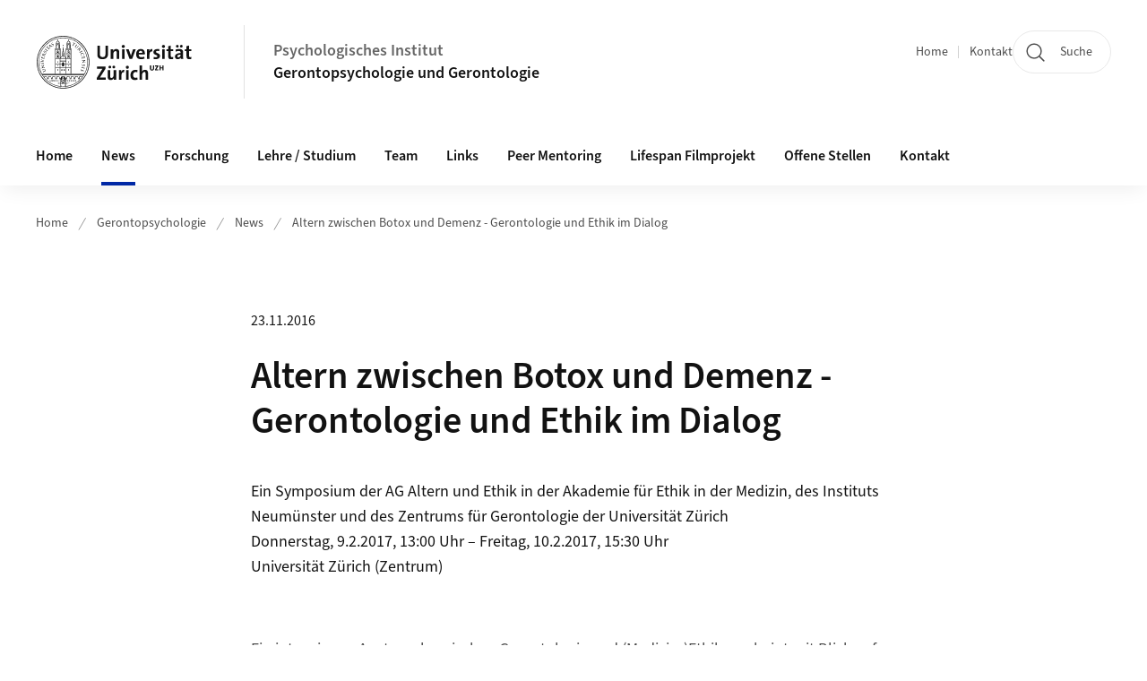

--- FILE ---
content_type: text/javascript;charset=UTF-8
request_url: https://www.psychologie.uzh.ch/.resources/uzh-wcms-frontend/1338/assets/js/popper-f938939c.js
body_size: 19262
content:
var e="top",t="bottom",n="right",r="left",o=[e,t,n,r],i=o.reduce((function(e,t){return e.concat([t+"-start",t+"-end"])}),[]),a=[].concat(o,["auto"]).reduce((function(e,t){return e.concat([t,t+"-start",t+"-end"])}),[]),s=["beforeRead","read","afterRead","beforeMain","main","afterMain","beforeWrite","write","afterWrite"];function f(e){return e?(e.nodeName||"").toLowerCase():null}function c(e){if(null==e)return window;if("[object Window]"!==e.toString()){var t=e.ownerDocument;return t&&t.defaultView||window}return e}function p(e){return e instanceof c(e).Element||e instanceof Element}function u(e){return e instanceof c(e).HTMLElement||e instanceof HTMLElement}function l(e){return"undefined"!=typeof ShadowRoot&&(e instanceof c(e).ShadowRoot||e instanceof ShadowRoot)}var d={name:"applyStyles",enabled:!0,phase:"write",fn:function(e){var t=e.state;Object.keys(t.elements).forEach((function(e){var n=t.styles[e]||{},r=t.attributes[e]||{},o=t.elements[e];u(o)&&f(o)&&(Object.assign(o.style,n),Object.keys(r).forEach((function(e){var t=r[e];!1===t?o.removeAttribute(e):o.setAttribute(e,!0===t?"":t)})))}))},effect:function(e){var t=e.state,n={popper:{position:t.options.strategy,left:"0",top:"0",margin:"0"},arrow:{position:"absolute"},reference:{}};return Object.assign(t.elements.popper.style,n.popper),t.styles=n,t.elements.arrow&&Object.assign(t.elements.arrow.style,n.arrow),function(){Object.keys(t.elements).forEach((function(e){var r=t.elements[e],o=t.attributes[e]||{},i=Object.keys(t.styles.hasOwnProperty(e)?t.styles[e]:n[e]).reduce((function(e,t){return e[t]="",e}),{});u(r)&&f(r)&&(Object.assign(r.style,i),Object.keys(o).forEach((function(e){r.removeAttribute(e)})))}))}},requires:["computeStyles"]};function h(e){return e.split("-")[0]}var m=Math.max,v=Math.min,g=Math.round;function y(){var e=navigator.userAgentData;return null!=e&&e.brands?e.brands.map((function(e){return e.brand+"/"+e.version})).join(" "):navigator.userAgent}function b(){return!/^((?!chrome|android).)*safari/i.test(y())}function w(e,t,n){void 0===t&&(t=!1),void 0===n&&(n=!1);var r=e.getBoundingClientRect(),o=1,i=1;t&&u(e)&&(o=e.offsetWidth>0&&g(r.width)/e.offsetWidth||1,i=e.offsetHeight>0&&g(r.height)/e.offsetHeight||1);var a=(p(e)?c(e):window).visualViewport,s=!b()&&n,f=(r.left+(s&&a?a.offsetLeft:0))/o,l=(r.top+(s&&a?a.offsetTop:0))/i,d=r.width/o,h=r.height/i;return{width:d,height:h,top:l,right:f+d,bottom:l+h,left:f,x:f,y:l}}function x(e){var t=w(e),n=e.offsetWidth,r=e.offsetHeight;return Math.abs(t.width-n)<=1&&(n=t.width),Math.abs(t.height-r)<=1&&(r=t.height),{x:e.offsetLeft,y:e.offsetTop,width:n,height:r}}function O(e,t){var n=t.getRootNode&&t.getRootNode();if(e.contains(t))return!0;if(n&&l(n)){var r=t;do{if(r&&e.isSameNode(r))return!0;r=r.parentNode||r.host}while(r)}return!1}function j(e){return c(e).getComputedStyle(e)}function E(e){return["table","td","th"].indexOf(f(e))>=0}function D(e){return((p(e)?e.ownerDocument:e.document)||window.document).documentElement}function A(e){return"html"===f(e)?e:e.assignedSlot||e.parentNode||(l(e)?e.host:null)||D(e)}function k(e){return u(e)&&"fixed"!==j(e).position?e.offsetParent:null}function L(e){for(var t=c(e),n=k(e);n&&E(n)&&"static"===j(n).position;)n=k(n);return n&&("html"===f(n)||"body"===f(n)&&"static"===j(n).position)?t:n||function(e){var t=/firefox/i.test(y());if(/Trident/i.test(y())&&u(e)&&"fixed"===j(e).position)return null;var n=A(e);for(l(n)&&(n=n.host);u(n)&&["html","body"].indexOf(f(n))<0;){var r=j(n);if("none"!==r.transform||"none"!==r.perspective||"paint"===r.contain||-1!==["transform","perspective"].indexOf(r.willChange)||t&&"filter"===r.willChange||t&&r.filter&&"none"!==r.filter)return n;n=n.parentNode}return null}(e)||t}function W(e){return["top","bottom"].indexOf(e)>=0?"x":"y"}function M(e,t,n){return m(e,v(t,n))}function P(e){return Object.assign({},{top:0,right:0,bottom:0,left:0},e)}function B(e,t){return t.reduce((function(t,n){return t[n]=e,t}),{})}var H={name:"arrow",enabled:!0,phase:"main",fn:function(i){var a,s=i.state,f=i.name,c=i.options,p=s.elements.arrow,u=s.modifiersData.popperOffsets,l=h(s.placement),d=W(l),m=[r,n].indexOf(l)>=0?"height":"width";if(p&&u){var v=function(e,t){return P("number"!=typeof(e="function"==typeof e?e(Object.assign({},t.rects,{placement:t.placement})):e)?e:B(e,o))}(c.padding,s),g=x(p),y="y"===d?e:r,b="y"===d?t:n,w=s.rects.reference[m]+s.rects.reference[d]-u[d]-s.rects.popper[m],O=u[d]-s.rects.reference[d],j=L(p),E=j?"y"===d?j.clientHeight||0:j.clientWidth||0:0,D=w/2-O/2,A=v[y],k=E-g[m]-v[b],H=E/2-g[m]/2+D,R=M(A,H,k),T=d;s.modifiersData[f]=((a={})[T]=R,a.centerOffset=R-H,a)}},effect:function(e){var t=e.state,n=e.options.element,r=void 0===n?"[data-popper-arrow]":n;null!=r&&("string"!=typeof r||(r=t.elements.popper.querySelector(r)))&&O(t.elements.popper,r)&&(t.elements.arrow=r)},requires:["popperOffsets"],requiresIfExists:["preventOverflow"]};function R(e){return e.split("-")[1]}var T={top:"auto",right:"auto",bottom:"auto",left:"auto"};function S(o){var i,a=o.popper,s=o.popperRect,f=o.placement,p=o.variation,u=o.offsets,l=o.position,d=o.gpuAcceleration,h=o.adaptive,m=o.roundOffsets,v=o.isFixed,y=u.x,b=void 0===y?0:y,w=u.y,x=void 0===w?0:w,O="function"==typeof m?m({x:b,y:x}):{x:b,y:x};b=O.x,x=O.y;var E=u.hasOwnProperty("x"),A=u.hasOwnProperty("y"),k=r,W=e,M=window;if(h){var P=L(a),B="clientHeight",H="clientWidth";if(P===c(a)&&"static"!==j(P=D(a)).position&&"absolute"===l&&(B="scrollHeight",H="scrollWidth"),f===e||(f===r||f===n)&&"end"===p)W=t,x-=(v&&P===M&&M.visualViewport?M.visualViewport.height:P[B])-s.height,x*=d?1:-1;if(f===r||(f===e||f===t)&&"end"===p)k=n,b-=(v&&P===M&&M.visualViewport?M.visualViewport.width:P[H])-s.width,b*=d?1:-1}var R,S=Object.assign({position:l},h&&T),V=!0===m?function(e){var t=e.x,n=e.y,r=window.devicePixelRatio||1;return{x:g(t*r)/r||0,y:g(n*r)/r||0}}({x:b,y:x}):{x:b,y:x};return b=V.x,x=V.y,d?Object.assign({},S,((R={})[W]=A?"0":"",R[k]=E?"0":"",R.transform=(M.devicePixelRatio||1)<=1?"translate("+b+"px, "+x+"px)":"translate3d("+b+"px, "+x+"px, 0)",R)):Object.assign({},S,((i={})[W]=A?x+"px":"",i[k]=E?b+"px":"",i.transform="",i))}var V={passive:!0};var q={left:"right",right:"left",bottom:"top",top:"bottom"};function C(e){return e.replace(/left|right|bottom|top/g,(function(e){return q[e]}))}var N={start:"end",end:"start"};function I(e){return e.replace(/start|end/g,(function(e){return N[e]}))}function F(e){var t=c(e);return{scrollLeft:t.pageXOffset,scrollTop:t.pageYOffset}}function U(e){return w(D(e)).left+F(e).scrollLeft}function z(e){var t=j(e),n=t.overflow,r=t.overflowX,o=t.overflowY;return/auto|scroll|overlay|hidden/.test(n+o+r)}function _(e){return["html","body","#document"].indexOf(f(e))>=0?e.ownerDocument.body:u(e)&&z(e)?e:_(A(e))}function X(e,t){var n;void 0===t&&(t=[]);var r=_(e),o=r===(null==(n=e.ownerDocument)?void 0:n.body),i=c(r),a=o?[i].concat(i.visualViewport||[],z(r)?r:[]):r,s=t.concat(a);return o?s:s.concat(X(A(a)))}function Y(e){return Object.assign({},e,{left:e.x,top:e.y,right:e.x+e.width,bottom:e.y+e.height})}function G(e,t,n){return"viewport"===t?Y(function(e,t){var n=c(e),r=D(e),o=n.visualViewport,i=r.clientWidth,a=r.clientHeight,s=0,f=0;if(o){i=o.width,a=o.height;var p=b();(p||!p&&"fixed"===t)&&(s=o.offsetLeft,f=o.offsetTop)}return{width:i,height:a,x:s+U(e),y:f}}(e,n)):p(t)?function(e,t){var n=w(e,!1,"fixed"===t);return n.top=n.top+e.clientTop,n.left=n.left+e.clientLeft,n.bottom=n.top+e.clientHeight,n.right=n.left+e.clientWidth,n.width=e.clientWidth,n.height=e.clientHeight,n.x=n.left,n.y=n.top,n}(t,n):Y(function(e){var t,n=D(e),r=F(e),o=null==(t=e.ownerDocument)?void 0:t.body,i=m(n.scrollWidth,n.clientWidth,o?o.scrollWidth:0,o?o.clientWidth:0),a=m(n.scrollHeight,n.clientHeight,o?o.scrollHeight:0,o?o.clientHeight:0),s=-r.scrollLeft+U(e),f=-r.scrollTop;return"rtl"===j(o||n).direction&&(s+=m(n.clientWidth,o?o.clientWidth:0)-i),{width:i,height:a,x:s,y:f}}(D(e)))}function J(e,t,n,r){var o="clippingParents"===t?function(e){var t=X(A(e)),n=["absolute","fixed"].indexOf(j(e).position)>=0&&u(e)?L(e):e;return p(n)?t.filter((function(e){return p(e)&&O(e,n)&&"body"!==f(e)})):[]}(e):[].concat(t),i=[].concat(o,[n]),a=i[0],s=i.reduce((function(t,n){var o=G(e,n,r);return t.top=m(o.top,t.top),t.right=v(o.right,t.right),t.bottom=v(o.bottom,t.bottom),t.left=m(o.left,t.left),t}),G(e,a,r));return s.width=s.right-s.left,s.height=s.bottom-s.top,s.x=s.left,s.y=s.top,s}function K(o){var i,a=o.reference,s=o.element,f=o.placement,c=f?h(f):null,p=f?R(f):null,u=a.x+a.width/2-s.width/2,l=a.y+a.height/2-s.height/2;switch(c){case e:i={x:u,y:a.y-s.height};break;case t:i={x:u,y:a.y+a.height};break;case n:i={x:a.x+a.width,y:l};break;case r:i={x:a.x-s.width,y:l};break;default:i={x:a.x,y:a.y}}var d=c?W(c):null;if(null!=d){var m="y"===d?"height":"width";switch(p){case"start":i[d]=i[d]-(a[m]/2-s[m]/2);break;case"end":i[d]=i[d]+(a[m]/2-s[m]/2)}}return i}function Q(r,i){void 0===i&&(i={});var a=i,s=a.placement,f=void 0===s?r.placement:s,c=a.strategy,u=void 0===c?r.strategy:c,l=a.boundary,d=void 0===l?"clippingParents":l,h=a.rootBoundary,m=void 0===h?"viewport":h,v=a.elementContext,g=void 0===v?"popper":v,y=a.altBoundary,b=void 0!==y&&y,x=a.padding,O=void 0===x?0:x,j=P("number"!=typeof O?O:B(O,o)),E="popper"===g?"reference":"popper",A=r.rects.popper,k=r.elements[b?E:g],L=J(p(k)?k:k.contextElement||D(r.elements.popper),d,m,u),W=w(r.elements.reference),M=K({reference:W,element:A,strategy:"absolute",placement:f}),H=Y(Object.assign({},A,M)),R="popper"===g?H:W,T={top:L.top-R.top+j.top,bottom:R.bottom-L.bottom+j.bottom,left:L.left-R.left+j.left,right:R.right-L.right+j.right},S=r.modifiersData.offset;if("popper"===g&&S){var V=S[f];Object.keys(T).forEach((function(r){var o=[n,t].indexOf(r)>=0?1:-1,i=[e,t].indexOf(r)>=0?"y":"x";T[r]+=V[i]*o}))}return T}function Z(e,t){void 0===t&&(t={});var n=t,r=n.placement,s=n.boundary,f=n.rootBoundary,c=n.padding,p=n.flipVariations,u=n.allowedAutoPlacements,l=void 0===u?a:u,d=R(r),m=d?p?i:i.filter((function(e){return R(e)===d})):o,v=m.filter((function(e){return l.indexOf(e)>=0}));0===v.length&&(v=m);var g=v.reduce((function(t,n){return t[n]=Q(e,{placement:n,boundary:s,rootBoundary:f,padding:c})[h(n)],t}),{});return Object.keys(g).sort((function(e,t){return g[e]-g[t]}))}var $={name:"flip",enabled:!0,phase:"main",fn:function(o){var i=o.state,a=o.options,s=o.name;if(!i.modifiersData[s]._skip){for(var f=a.mainAxis,c=void 0===f||f,p=a.altAxis,u=void 0===p||p,l=a.fallbackPlacements,d=a.padding,m=a.boundary,v=a.rootBoundary,g=a.altBoundary,y=a.flipVariations,b=void 0===y||y,w=a.allowedAutoPlacements,x=i.options.placement,O=h(x),j=l||(O===x||!b?[C(x)]:function(e){if("auto"===h(e))return[];var t=C(e);return[I(e),t,I(t)]}(x)),E=[x].concat(j).reduce((function(e,t){return e.concat("auto"===h(t)?Z(i,{placement:t,boundary:m,rootBoundary:v,padding:d,flipVariations:b,allowedAutoPlacements:w}):t)}),[]),D=i.rects.reference,A=i.rects.popper,k=new Map,L=!0,W=E[0],M=0;M<E.length;M++){var P=E[M],B=h(P),H="start"===R(P),T=[e,t].indexOf(B)>=0,S=T?"width":"height",V=Q(i,{placement:P,boundary:m,rootBoundary:v,altBoundary:g,padding:d}),q=T?H?n:r:H?t:e;D[S]>A[S]&&(q=C(q));var N=C(q),F=[];if(c&&F.push(V[B]<=0),u&&F.push(V[q]<=0,V[N]<=0),F.every((function(e){return e}))){W=P,L=!1;break}k.set(P,F)}if(L)for(var U=function(e){var t=E.find((function(t){var n=k.get(t);if(n)return n.slice(0,e).every((function(e){return e}))}));if(t)return W=t,"break"},z=b?3:1;z>0;z--){if("break"===U(z))break}i.placement!==W&&(i.modifiersData[s]._skip=!0,i.placement=W,i.reset=!0)}},requiresIfExists:["offset"],data:{_skip:!1}};function ee(e,t,n){return void 0===n&&(n={x:0,y:0}),{top:e.top-t.height-n.y,right:e.right-t.width+n.x,bottom:e.bottom-t.height+n.y,left:e.left-t.width-n.x}}function te(o){return[e,n,t,r].some((function(e){return o[e]>=0}))}var ne={name:"offset",enabled:!0,phase:"main",requires:["popperOffsets"],fn:function(t){var o=t.state,i=t.options,s=t.name,f=i.offset,c=void 0===f?[0,0]:f,p=a.reduce((function(t,i){return t[i]=function(t,o,i){var a=h(t),s=[r,e].indexOf(a)>=0?-1:1,f="function"==typeof i?i(Object.assign({},o,{placement:t})):i,c=f[0],p=f[1];return c=c||0,p=(p||0)*s,[r,n].indexOf(a)>=0?{x:p,y:c}:{x:c,y:p}}(i,o.rects,c),t}),{}),u=p[o.placement],l=u.x,d=u.y;null!=o.modifiersData.popperOffsets&&(o.modifiersData.popperOffsets.x+=l,o.modifiersData.popperOffsets.y+=d),o.modifiersData[s]=p}};var re={name:"preventOverflow",enabled:!0,phase:"main",fn:function(o){var i=o.state,a=o.options,s=o.name,f=a.mainAxis,c=void 0===f||f,p=a.altAxis,u=void 0!==p&&p,l=a.boundary,d=a.rootBoundary,g=a.altBoundary,y=a.padding,b=a.tether,w=void 0===b||b,O=a.tetherOffset,j=void 0===O?0:O,E=Q(i,{boundary:l,rootBoundary:d,padding:y,altBoundary:g}),D=h(i.placement),A=R(i.placement),k=!A,P=W(D),B="x"===P?"y":"x",H=i.modifiersData.popperOffsets,T=i.rects.reference,S=i.rects.popper,V="function"==typeof j?j(Object.assign({},i.rects,{placement:i.placement})):j,q="number"==typeof V?{mainAxis:V,altAxis:V}:Object.assign({mainAxis:0,altAxis:0},V),C=i.modifiersData.offset?i.modifiersData.offset[i.placement]:null,N={x:0,y:0};if(H){if(c){var I,F="y"===P?e:r,U="y"===P?t:n,z="y"===P?"height":"width",_=H[P],X=_+E[F],Y=_-E[U],G=w?-S[z]/2:0,J="start"===A?T[z]:S[z],K="start"===A?-S[z]:-T[z],Z=i.elements.arrow,$=w&&Z?x(Z):{width:0,height:0},ee=i.modifiersData["arrow#persistent"]?i.modifiersData["arrow#persistent"].padding:{top:0,right:0,bottom:0,left:0},te=ee[F],ne=ee[U],re=M(0,T[z],$[z]),oe=k?T[z]/2-G-re-te-q.mainAxis:J-re-te-q.mainAxis,ie=k?-T[z]/2+G+re+ne+q.mainAxis:K+re+ne+q.mainAxis,ae=i.elements.arrow&&L(i.elements.arrow),se=ae?"y"===P?ae.clientTop||0:ae.clientLeft||0:0,fe=null!=(I=null==C?void 0:C[P])?I:0,ce=_+ie-fe,pe=M(w?v(X,_+oe-fe-se):X,_,w?m(Y,ce):Y);H[P]=pe,N[P]=pe-_}if(u){var ue,le="x"===P?e:r,de="x"===P?t:n,he=H[B],me="y"===B?"height":"width",ve=he+E[le],ge=he-E[de],ye=-1!==[e,r].indexOf(D),be=null!=(ue=null==C?void 0:C[B])?ue:0,we=ye?ve:he-T[me]-S[me]-be+q.altAxis,xe=ye?he+T[me]+S[me]-be-q.altAxis:ge,Oe=w&&ye?function(e,t,n){var r=M(e,t,n);return r>n?n:r}(we,he,xe):M(w?we:ve,he,w?xe:ge);H[B]=Oe,N[B]=Oe-he}i.modifiersData[s]=N}},requiresIfExists:["offset"]};function oe(e,t,n){void 0===n&&(n=!1);var r,o,i=u(t),a=u(t)&&function(e){var t=e.getBoundingClientRect(),n=g(t.width)/e.offsetWidth||1,r=g(t.height)/e.offsetHeight||1;return 1!==n||1!==r}(t),s=D(t),p=w(e,a,n),l={scrollLeft:0,scrollTop:0},d={x:0,y:0};return(i||!i&&!n)&&(("body"!==f(t)||z(s))&&(l=(r=t)!==c(r)&&u(r)?{scrollLeft:(o=r).scrollLeft,scrollTop:o.scrollTop}:F(r)),u(t)?((d=w(t,!0)).x+=t.clientLeft,d.y+=t.clientTop):s&&(d.x=U(s))),{x:p.left+l.scrollLeft-d.x,y:p.top+l.scrollTop-d.y,width:p.width,height:p.height}}function ie(e){var t=new Map,n=new Set,r=[];function o(e){n.add(e.name),[].concat(e.requires||[],e.requiresIfExists||[]).forEach((function(e){if(!n.has(e)){var r=t.get(e);r&&o(r)}})),r.push(e)}return e.forEach((function(e){t.set(e.name,e)})),e.forEach((function(e){n.has(e.name)||o(e)})),r}var ae={placement:"bottom",modifiers:[],strategy:"absolute"};function se(){for(var e=arguments.length,t=new Array(e),n=0;n<e;n++)t[n]=arguments[n];return!t.some((function(e){return!(e&&"function"==typeof e.getBoundingClientRect)}))}function fe(e){void 0===e&&(e={});var t=e,n=t.defaultModifiers,r=void 0===n?[]:n,o=t.defaultOptions,i=void 0===o?ae:o;return function(e,t,n){void 0===n&&(n=i);var o,a,f={placement:"bottom",orderedModifiers:[],options:Object.assign({},ae,i),modifiersData:{},elements:{reference:e,popper:t},attributes:{},styles:{}},c=[],u=!1,l={state:f,setOptions:function(n){var o="function"==typeof n?n(f.options):n;d(),f.options=Object.assign({},i,f.options,o),f.scrollParents={reference:p(e)?X(e):e.contextElement?X(e.contextElement):[],popper:X(t)};var a,u,h=function(e){var t=ie(e);return s.reduce((function(e,n){return e.concat(t.filter((function(e){return e.phase===n})))}),[])}((a=[].concat(r,f.options.modifiers),u=a.reduce((function(e,t){var n=e[t.name];return e[t.name]=n?Object.assign({},n,t,{options:Object.assign({},n.options,t.options),data:Object.assign({},n.data,t.data)}):t,e}),{}),Object.keys(u).map((function(e){return u[e]}))));return f.orderedModifiers=h.filter((function(e){return e.enabled})),f.orderedModifiers.forEach((function(e){var t=e.name,n=e.options,r=void 0===n?{}:n,o=e.effect;if("function"==typeof o){var i=o({state:f,name:t,instance:l,options:r}),a=function(){};c.push(i||a)}})),l.update()},forceUpdate:function(){if(!u){var e=f.elements,t=e.reference,n=e.popper;if(se(t,n)){f.rects={reference:oe(t,L(n),"fixed"===f.options.strategy),popper:x(n)},f.reset=!1,f.placement=f.options.placement,f.orderedModifiers.forEach((function(e){return f.modifiersData[e.name]=Object.assign({},e.data)}));for(var r=0;r<f.orderedModifiers.length;r++)if(!0!==f.reset){var o=f.orderedModifiers[r],i=o.fn,a=o.options,s=void 0===a?{}:a,c=o.name;"function"==typeof i&&(f=i({state:f,options:s,name:c,instance:l})||f)}else f.reset=!1,r=-1}}},update:(o=function(){return new Promise((function(e){l.forceUpdate(),e(f)}))},function(){return a||(a=new Promise((function(e){Promise.resolve().then((function(){a=void 0,e(o())}))}))),a}),destroy:function(){d(),u=!0}};if(!se(e,t))return l;function d(){c.forEach((function(e){return e()})),c=[]}return l.setOptions(n).then((function(e){!u&&n.onFirstUpdate&&n.onFirstUpdate(e)})),l}}var ce=fe({defaultModifiers:[{name:"eventListeners",enabled:!0,phase:"write",fn:function(){},effect:function(e){var t=e.state,n=e.instance,r=e.options,o=r.scroll,i=void 0===o||o,a=r.resize,s=void 0===a||a,f=c(t.elements.popper),p=[].concat(t.scrollParents.reference,t.scrollParents.popper);return i&&p.forEach((function(e){e.addEventListener("scroll",n.update,V)})),s&&f.addEventListener("resize",n.update,V),function(){i&&p.forEach((function(e){e.removeEventListener("scroll",n.update,V)})),s&&f.removeEventListener("resize",n.update,V)}},data:{}},{name:"popperOffsets",enabled:!0,phase:"read",fn:function(e){var t=e.state,n=e.name;t.modifiersData[n]=K({reference:t.rects.reference,element:t.rects.popper,strategy:"absolute",placement:t.placement})},data:{}},{name:"computeStyles",enabled:!0,phase:"beforeWrite",fn:function(e){var t=e.state,n=e.options,r=n.gpuAcceleration,o=void 0===r||r,i=n.adaptive,a=void 0===i||i,s=n.roundOffsets,f=void 0===s||s,c={placement:h(t.placement),variation:R(t.placement),popper:t.elements.popper,popperRect:t.rects.popper,gpuAcceleration:o,isFixed:"fixed"===t.options.strategy};null!=t.modifiersData.popperOffsets&&(t.styles.popper=Object.assign({},t.styles.popper,S(Object.assign({},c,{offsets:t.modifiersData.popperOffsets,position:t.options.strategy,adaptive:a,roundOffsets:f})))),null!=t.modifiersData.arrow&&(t.styles.arrow=Object.assign({},t.styles.arrow,S(Object.assign({},c,{offsets:t.modifiersData.arrow,position:"absolute",adaptive:!1,roundOffsets:f})))),t.attributes.popper=Object.assign({},t.attributes.popper,{"data-popper-placement":t.placement})},data:{}},d,ne,$,re,H,{name:"hide",enabled:!0,phase:"main",requiresIfExists:["preventOverflow"],fn:function(e){var t=e.state,n=e.name,r=t.rects.reference,o=t.rects.popper,i=t.modifiersData.preventOverflow,a=Q(t,{elementContext:"reference"}),s=Q(t,{altBoundary:!0}),f=ee(a,r),c=ee(s,o,i),p=te(f),u=te(c);t.modifiersData[n]={referenceClippingOffsets:f,popperEscapeOffsets:c,isReferenceHidden:p,hasPopperEscaped:u},t.attributes.popper=Object.assign({},t.attributes.popper,{"data-popper-reference-hidden":p,"data-popper-escaped":u})}}]});export{ce as c};


--- FILE ---
content_type: text/javascript;charset=UTF-8
request_url: https://www.psychologie.uzh.ch/.resources/uzh-wcms-frontend/1338/assets/js/MainNav-ce991bf9.js
body_size: 11381
content:
import{b as t,L as i,i as e,p as a,f as n,_ as s,c as r,B as o,P as l,O as v,U as h}from"./ui.mjs";import"./es.string.ends-with-56a544bf.js";import{i as u}from"./IsClickOutside-21bf1e40.js";import{C as c}from"./Config-49f58306.js";import"./_rollupPluginBabelHelpers-56fbbc65.js";var m=i,d=e,f=t("".replace),p="[\t\n\v\f\r                　\u2028\u2029\ufeff]",N=RegExp("^"+p+p+"*"),M=RegExp(p+p+"*$"),g=function(t){return function(i){var e=d(m(i));return 1&t&&(e=f(e,N,"")),2&t&&(e=f(e,M,"")),e}},b={start:g(1),end:g(2),trim:g(3)},j=a,y=n,x=t,w=e,k=b.trim,$=j.parseInt,I=j.Symbol,C=I&&I.iterator,T=/^[+-]?0x/i,F=x(T.exec),O=8!==$("\t\n\v\f\r                　\u2028\u2029\ufeff08")||22!==$("\t\n\v\f\r                　\u2028\u2029\ufeff0x16")||C&&!y((function(){$(Object(C))}))?function(t,i){var e=k(w(t));return $(e,i>>>0||(F(T,e)?16:10))}:$;s({global:!0,forced:parseInt!=O},{parseInt:O});class D{static convert(){var t=(arguments.length>0&&void 0!==arguments[0]?arguments[0]:"").replace(/[\r\t\n]/g," ").split("[%").join("\t").replace(/((^|%])[^\t]*)'/g,"$1\r").replace(/\t=(.*?)%]/g,"',$1,'").split("\t").join("');").split("%]").join("p.push('").split("\r").join("\\'");return new Function("obj","".concat("var p=[],print=function(){p.push.apply(p,arguments);};with(obj || {}){p.push('").concat(t,"');}return p.join('');"))}}var H=c.get("templates")||{};function S(t){var i=H[t];if(!i){var e=document.getElementById(t);if(!e)return;i=e.innerHTML}return"string"==typeof i&&(i=H[t]=D.convert(i)),i}function A(t,i){var e=S(t);if(e)return e(i)}var B=r("html");class P extends o{constructor(){super()}init(t){return this.el=t,this.$el=r(this.el),this.idCounter=0,this.mql=window.matchMedia("(max-width: 900px)"),this.transitionDuration=this.getTransitionDuration(),this.renderNavigation(),this.bindEvents(),this.initPriorityMenu(),this.calcFlyoutOffset(),this.focusTraps=[],this}isActive(t,i){return!(!t||!i)&&t.replace(".html","")===i.replace(".html","")}renderNavigation(){if("static"!==this.$el.data("mode")){var t=this.$el.find(".js-MainNav--list"),i=window.uzh_nav||[],e=t.find(".js-MainNav--item.is-active"),a=e?[...t.children()].indexOf(e[0]):-1,n=i.map((t=>{var i="main-nav-".concat(this.idCounter++);return t.subitems&&t.subitems.length?"".concat(A("main-nav-button",{href:t.href,ariaCurrent:!1,content:t.text,ariaControls:i})).concat(A("main-nav-overlay",{href:t.href,ariaCurrent:!1,text:t.text,id:i,content:this.renderSubitems(t)})):A("main-nav-link",{href:t.href,ariaCurrent:!(!t.active&&!this.isActive(t.href,window.location.pathname))&&"page",content:t.text})})).filter(Boolean).map((t=>'<li class="MainNav--list--item js-MainNav--item">'.concat(t,"</li>"))).join("").replace(/aria-current="false"/g,"");t.html(n),a>-1&&t.find(".js-MainNav--item").eq(a).addClass("is-active");var s=t.find('[aria-current="page"');s.parents(".js-MainNav--subitem").addClass("is-active"),s.parents(".MainNav--sub--title").addClass("is-active"),s.parents(".MainNav--list--item ").addClass("is-active"),t.find(".js-MainNav--item.is-active").find(".js-MainNav--link").attr("aria-current","true")}}renderSubitems(t){var i=arguments.length>1&&void 0!==arguments[1]?arguments[1]:1;return t.subitems?0===t.subitems.length?"":t.subitems.map((t=>t.subitems&&t.subitems.length?A("main-nav-subitem",{href:t.href,text:t.text,content:this.renderSubitems(t,i+1),ariaCurrent:!(!t.active&&!this.isActive(t.href,window.location.pathname))&&"page",index:i+1,id:"subitem-".concat(this.idCounter++)}):A("main-nav-link-plain",{content:t.text,href:t.href,ariaCurrent:!(!t.active&&!this.isActive(t.href,window.location.pathname))&&"page",index:i+1}))).map((t=>'<li class="MainNav--list--item js-MainNav--subitem">'.concat(t,"</li>"))).join("").replace(/aria-current="false"/g,""):""}bindEvents(){this.on("click",".js-MainNav--link",(t=>{var i=r(t.target).attr("aria-controls");i&&null!=document.querySelector("#".concat(i))&&t.preventDefault();var e=r(t.target).closest(".js-MainNav--link");this.isMobile()?this.openMobileNavItem(e):e.parents(".js-MainNav--overlay").length?this.openSubNavItem(e):"true"!==e.attr("aria-hidden")?this.openNavItem(e,0===t.detail):(this.closeNavItems(),e.trigger("blur"))})),this.on("click",".js-MainNav--sublink",(t=>{t.preventDefault();var i=r(t.target);this.isMobile()?this.openMobileNavItem(i):this.openSubNavItem(i)})),this.on("click",".js-MainNav--back",(t=>{var i=r(t.target);this.isMobile()?this.closeMobileNavItem(i):this.closeSubNavItem(i)})),this.on(document,"keyup",(t=>{27===t.keyCode&&(this.closeNavItems(),this.$el.find(".js-MainNav--link").trigger("blur"))})),this.on(document.body,"click",(t=>{u(this.el,t.target)&&B.hasClass("navitem-open")&&this.closeNavItems()})),this.on("click",".js-MainNav--close",(t=>{this.closeNavItems();var i=r(t.target).parents(".js-MainNav--item").last();i&&l.focusFirst(i,".js-MainNav--link")})),this.on(window,"resize",(()=>{this.checkNav(),this.calcFlyoutOffset(),this.calcFlyoutHeight(),this.calcMobileFlyoutHeight()})),this.mql.addEventListener("change",(()=>{this.closeNavItems()})),this.on(window,"pageshow",(t=>{t.persisted&&this.closeNavItems()}))}isMobile(){return this.mql.matches}handleTopLevelLinkOnDesktop(t){var i=arguments.length>1&&void 0!==arguments[1]&&arguments[1];if(!this.isMobile()){var e=r(t.target),a=e.attr("aria-controls"),n=e.closest(".js-MainNav--link"),s=!!n.parents(".js-MainNav--more").length,o=a&&!!document.querySelector("#".concat(a)),l=!!n.parents(".js-MainNav--overlay").length;o&&t.preventDefault(),s||o?l||"true"===n.attr("aria-hidden")||this.openNavItem(n,i):this.closeNavItems()}}openNavItem(t){var i=arguments.length>1&&void 0!==arguments[1]&&arguments[1];v.trigger("MainNav.open"),this.closeNavItems(),t.children().length&&t.attr("aria-expanded","true"),B.addClass("navitem-open"),this.calcFlyoutHeight(),this.focusTraps.push(l.keepFocus(t.siblings(".js-MainNav--overlay")));var e=i?".js-MainNav--close":"a, button";l.focusFirst(t.siblings(".js-MainNav--overlay"),e)}closeNavItems(){this.$el.find(".js-MainNav--link, .js-MainNav--sublink").each(((t,i)=>{void 0!==r(i).attr("aria-expanded")&&r(i).attr("aria-expanded","false")})),B.removeClass("navitem-open"),this.$el.find(".js-MainNav--overlay").removeAttr("style").removeAttr("data-mainnav-current-index"),this.$el.removeAttr("style").removeAttr("data-mainnav-current-index-mobile"),this.focusTraps.forEach((t=>t())),this.focusTraps=[]}openSubNavItem(t){v.trigger("MainNav.open"),t.attr("aria-expanded","true");var i=parseInt(t.parents(".js-MainNav--sub").attr("data-mainnav-index"));t.parents(".js-MainNav--item.more").length&&i++,t.parents(".js-MainNav--overlay").attr("data-mainnav-current-index",i).css("--main-nav_index",i),this.calcFlyoutHeight(),this.$el.find(".js-MainNav--overlay").each(((t,i)=>{i.scrollTo({top:0})}));var e=t.parent().find(".js-MainNav--sub").first();this.focusTraps.push(l.keepFocus(e)),window.setTimeout((()=>{l.focusFirst(e,"a, button")}),this.transitionDuration+1)}closeSubNavItem(t){var i=t.parents(".js-MainNav--subitem, .js-MainNav--item").first().find(".js-MainNav--sublink, .js-MainNav--link");window.setTimeout((()=>{i.attr("aria-expanded","false")}),this.transitionDuration);var e=parseInt(t.parents(".js-MainNav--sub").attr("data-mainnav-index"));e=t.parents(".js-MainNav--item.more").length?e-1:e-2,t.parents(".js-MainNav--overlay").attr("data-mainnav-current-index",e).css("--main-nav_index",e),this.calcFlyoutHeight(),this.$el.find(".js-MainNav--overlay").each(((t,i)=>{i.scrollTo({top:0})})),this.focusTraps.pop()(),window.setTimeout((()=>{var t=this.$el.find('[aria-expanded="true"]').last();l.focusFirst(t.siblings(".js-MainNav--sub, .js-MainNav--overlay"),"a, button")}),this.transitionDuration+1)}openMobileNavItem(t){v.trigger("MainNav.open"),t.attr("aria-expanded","true");var i=parseInt(t.parents(".js-MainNav--sub").attr("data-mainnav-index"));i=i?i+1:1,this.$el.attr("data-mainnav-current-index-mobile",i).css("--main-nav_index-mobile",i),this.calcMobileFlyoutHeight(),v.trigger("MainNav.mobileNavItemToggle"),this.focusTraps.push(l.keepFocus(t.siblings(".js-MainNav--sub, .js-MainNav--overlay").first())),window.setTimeout((()=>{l.focusFirst(t.siblings(".js-MainNav--sub, .js-MainNav--overlay").first(),"a, button")}),this.transitionDuration+1)}closeMobileNavItem(t){var i=t.parents(".js-MainNav--subitem, .js-MainNav--item").first().children(".js-MainNav--sublink, .js-MainNav--link");window.setTimeout((()=>{i.attr("aria-expanded","false")}),this.transitionDuration);var e=parseInt(t.parents(".js-MainNav--sub").attr("data-mainnav-index"));e=e?e-1:0,this.$el.attr("data-mainnav-current-index-mobile",e).css("--main-nav_index-mobile",e),this.calcMobileFlyoutHeight(),v.trigger("MainNav.mobileNavItemToggle"),this.focusTraps.pop()(),window.setTimeout((()=>{var t=this.$el.find('[aria-expanded="true"]').last();t.length?l.focusFirst(t.siblings(".js-MainNav--sub, .js-MainNav--overlay"),"a, button"):l.focusFirst(this.$el,".js-MainNav--link")}),this.transitionDuration+1)}initPriorityMenu(){this.$priorityContainer=this.$el,this.$priorityMenu=this.$el.find(".js-MainNav--list"),this.$overflowMenu=this.$el.find(".js-MainNav--overflow"),this.$menuItems=this.$priorityMenu.find(".js-MainNav--item"),this.$overflowTrigger=this.$el.find(".js-MainNav--more"),this.breakout=[],this.checkNav()}getPriorityWidth(){return this.isMobile()?1e5:this.$priorityContainer[0].offsetWidth+1+(null===(t=this.$priorityContainer[0])||void 0===t?void 0:t.offsetLeft)-this.$overflowTrigger[0].offsetWidth;var t}getItemBreakPoint(t){return t.offsetLeft+t.offsetWidth}itemBreaks(t,i){return t>i}itemBreaksOut(t,i){if(this.breakout[t]<i)return!0}addToOverflow(t,i){this.$overflowMenu[0].insertBefore(t,this.$overflowMenu[0].firstChild),this.breakout.unshift(i)}removeFromOverflow(t){for(var i of t)this.breakout.shift(),this.$priorityMenu[0].appendChild(i)}checkOverflow(t){this.$el.toggleClass("has-overflow",t)}checkNav(){for(var t=this.getPriorityWidth(),i=this.$menuItems.length;i--;){var e=this.$menuItems[i],a=this.getItemBreakPoint(e);this.itemBreaks(a,t)&&this.addToOverflow(e,a)}for(var n=this.$overflowMenu[0].children.length,s=[];n--;)this.itemBreaksOut(n,t)&&s.unshift(this.$overflowMenu[0].children[n]);this.removeFromOverflow(s),this.checkOverflow(this.breakout.length>0)}calcFlyoutOffset(){this.$el.find(".js-MainNav--item").each(((t,i)=>{var e=window.innerWidth-(r(i).offset().left+360+24);i.style.setProperty("--main-nav_flyout-offset",Math.min(e,0)+"px")}))}calcFlyoutHeight(){this.$el.find(".js-MainNav--overlay").each(((t,i)=>{var e=r(i);if(h(i)&&!e.parents(".js-MainNav--overlay").length){var a=parseInt(r(i).attr("data-mainnav-current-index"))+1;a||(a=1),e.parents(".js-MainNav--more").length&&a--,e.find('.js-MainNav--sub[data-mainnav-index="'+a+'"]').each(((t,e)=>{h(e)&&i.style.setProperty("--main-nav_flyout-height",r(e).outerHeight()+"px")}))}}))}calcMobileFlyoutHeight(){var t=0;this.$el.find('.js-MainNav--sub[data-mainnav-index="'+this.$el.attr("data-mainnav-current-index-mobile")+'"]').each(((i,e)=>{h(e)&&(t=r(e).outerHeight())})),t>0?this.el.style.setProperty("--main-nav_flyout-height-mobile",t+"px"):this.$el.removeAttr("style")}getTransitionDuration(){var t=this.isMobile()?".js-MainNav":".MainNav--overlay, .MainNav--overlay--scroller, .MainNav--overlay--inner",i=document.querySelectorAll(t),e=Array.from(i).map((t=>{return(i=getComputedStyle(t).transitionDuration)?i.endsWith("s")?1e3*Number(i.replace("s","")):i.endsWith("ms")?Number(i.replace("ms","")):0:0;var i}));return Math.max(...e)}}function _(){return new P}export{_ as default};
